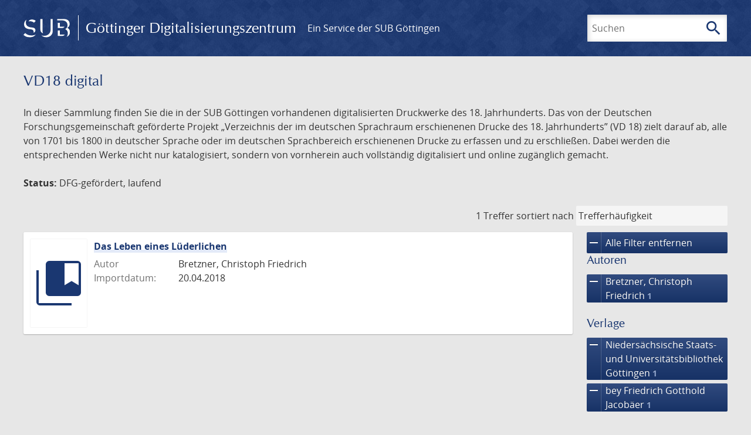

--- FILE ---
content_type: text/html; charset=UTF-8
request_url: https://gdz.sub.uni-goettingen.de/collection/vd18.digital?amp;filter%5B1%5D%5Bfacet_place_publish%5D=Gottingae&amp;filter%5B2%5D%5Bfacet_creator_personal%5D=Zollikofer,%20Georg%20Joachim&filter%5B0%5D%5Bfacet_publisher%5D=bey%20Friedrich%20Gotthold%20Jacob%C3%A4er&filter%5B1%5D%5Bfacet_place_publish%5D=Leipzig&filter%5B2%5D%5Bdc%5D=vd18.digital&filter%5B3%5D%5Bfacet_creator_personal%5D=Bretzner,%20Christoph%20Friedrich&filter%5B4%5D%5Bfacet_publisher%5D=Nieders%C3%A4chsische%20Staats-%20und%20Universit%C3%A4tsbibliothek%20G%C3%B6ttingen
body_size: 4765
content:
<!DOCTYPE html>
<html class="root" lang="de">
<head>
    <meta charset="UTF-8"/>
<meta name="viewport" content="width=device-width, initial-scale=1">
<title>VD18 digital - GDZ - Göttinger Digitalisierungszentrum</title>
<link rel="icon" type="image/x-icon" href="/favicon.ico"/>
<link rel="alternate" type="application/atom+xml" title="Atom-Feed" href="https://gdz.sub.uni-goettingen.de/feed/atom" />
<link rel="alternate" type="application/rss+xml" title="RSS-Feed" href="https://gdz.sub.uni-goettingen.de/feed/rss" />
<meta property="og:title" content="VD18 digital - GDZ - Göttinger Digitalisierungszentrum" />
<meta property="og:type" content="website" />
            <link rel="stylesheet" href="/build/app.37fdcb1a.css">
    </head>
<body class="site">

<header class="header" data-role="header">
    <div class="header_inner">
        <div class="header_main" role="banner">
            <a class="header_logo" href="/">
                <img src="/images/sub-logo.svg" alt="SUB" title="Staats- und Universitätsbibliothek Göttingen">
                <span class="header_title -long">Göttinger Digitalisierungszentrum</span>
                <span class="header_title -short">GDZ</span>
            </a>
            <div class="header_secondary">
                <a href="https://www.sub.uni-goettingen.de">
                    Ein Service der SUB Göttingen
                </a>
            </div>
        </div>

        <ul class="header_nav">
                                    <li class="header_nav-item">
                <button class="header_search-toggle">
                    <i class="icon">search</i>
                    Suchen
                </button>
            </li>
        </ul>

        
<div class="search">
    <form name="search" method="get" action="/suche" class="search_form -visible" role="search">
    <input type="text" id="search_q" name="search[q]" required="required" class="search_input" size="32" placeholder="Suchen" />
    <button type="submit" class="search_submit" name="search_submit">
        <i class="icon">search</i>
        <span class="sr-only">Suchen</span>
    </button>
    <div class="search_popup">
        <div class="search_content -visible">
                            <ul class="search_list">
                            <li class="search_item"><input type="radio" id="search_searchScope_0" name="search[searchScope]" required="required" class="search_radio" value="all" /><label class="search_label required" for="search_searchScope_0">In allen Dokumenten</label></li>
            <li class="search_item"><input type="radio" id="search_searchScope_1" name="search[searchScope]" required="required" class="search_radio" value="vd18.digital" checked="checked" /><label class="search_label required" for="search_searchScope_1">In der Sammlung: VD18 digital</label></li>
    
                </ul>
                <hr class="search_separator">
                        <p>Durchsuche</p>
            <ul class="search_list">
                        <li class="search_item"><input type="radio" id="search_searchType_0" name="search[searchType]" required="required" class="search_radio" value="metadata" checked="checked" /><label class="search_label required" for="search_searchType_0">Metadaten</label></li>
            <li class="search_item"><input type="radio" id="search_searchType_1" name="search[searchType]" required="required" class="search_radio" value="fulltext" /><label class="search_label required" for="search_searchType_1">Volltext</label></li>
            <li class="search_item"><input type="radio" id="search_searchType_2" name="search[searchType]" required="required" class="search_radio" value="default" /><label class="search_label required" for="search_searchType_2">Metadaten und Volltext</label></li>
    
            </ul>
            <p>
                <a href="/search/advanced/">Erweiterte Suche</a>
            </p>
            <button class="search_close" title="Schließen">
                <i class="icon">close</i>
                <span class="sr-only">Schließen</span>
            </button>
        </div>
    </div>
    <input type="hidden" id="search_collection" name="search[collection]" value="vd18.digital" />
    </form>
</div>

    </div>
</header>

<div class="site_wrap">
    <div class="content">
            
    <div class="collections_above">
        <header class="collections_header">
            <h1 class="collections_title">VD18 digital</h1>
        </header>

                    <p>In dieser Sammlung finden Sie die in der SUB Göttingen vorhandenen digitalisierten Druckwerke des 18. Jahrhunderts. Das von der Deutschen Forschungsgemeinschaft geförderte Projekt „Verzeichnis der im deutschen Sprachraum erschienenen Drucke des 18. Jahrhunderts” (VD 18) zielt darauf ab, alle von 1701 bis 1800 in deutscher Sprache oder im deutschen Sprachbereich erschienenen Drucke zu erfassen und zu erschließen. Dabei werden die entsprechenden Werke nicht nur katalogisiert, sondern von vornherein auch vollständig digitalisiert und online zugänglich gemacht.</p>
<p><strong>Status:</strong> DFG-gefördert, laufend</p>
            </div>
                    <div class="navigation -top">
    <div class="find_aside">
        <span class="find_count">1 Treffer</span>
        <span class="find_sort">
                
    <label for="sort">sortiert nach</label>
    <select class="find_sort-order" id="sort">
        <option value="score-desc" selected>Trefferhäufigkeit</option>
        <option value="bycreator-asc" >Autor aufsteigend</option>
        <option value="bycreator-desc" >Autor absteigend</option>
        <option value="year_publish-asc" >Jahr aufsteigend</option>
        <option value="year_publish-desc" >Jahr absteigend</option>
        <option value="date_indexed-asc" >Importdatum aufsteigend</option>
        <option value="date_indexed-desc" >Importdatum absteigend</option>
        <option value="bytitle-asc" >Titel aufsteigend</option>
        <option value="bytitle-desc" >Titel absteigend</option>
        <option value="date_modified-asc" >Änderungsdatum aufsteigend</option>
        <option value="date_modified-desc" >Änderungsdatum absteigend</option>
            </select>
</span>
    </div>
        

</div>

        <div class="result">

                            <section class="facets">
                    
<div class="facets_header">
    <button class="facets_toggle -show">Filter anzeigen</button>
    <button class="facets_toggle -hide hidden">Filter ausblenden</button>
</div>

<div class="facets_body">
                    <a class="facets_remove" href="/collection/vd18.digital?amp;filter%5B1%5D%5Bfacet_place_publish%5D=Gottingae&amp;amp;filter%5B2%5D%5Bfacet_creator_personal%5D=Zollikofer,%20Georg%20Joachim">
            <i class="icon">remove</i>
            Alle Filter entfernen
        </a>
    
                                                                                                                                                            
        <article class="facet">
                        
            <h2>Autoren</h2>

            <ol class="facet_list">
                                                                                                                                        <li class="facet_item">
                                                                                                                                                                                                                                                                                                                                                                                                                                                                                                                                                                                                <a class="facet_link -remove" href="/collection/vd18.digital?amp;filter%5B1%5D%5Bfacet_place_publish%5D=Gottingae&amp;amp;filter%5B2%5D%5Bfacet_creator_personal%5D=Zollikofer,%20Georg%20Joachim&amp;filter%5B0%5D%5Bfacet_publisher%5D=bey%20Friedrich%20Gotthold%20Jacob%C3%A4er&amp;filter%5B1%5D%5Bfacet_place_publish%5D=Leipzig&amp;filter%5B2%5D%5Bdc%5D=vd18.digital&amp;filter%5B3%5D%5Bfacet_publisher%5D=Nieders%C3%A4chsische%20Staats-%20und%20Universit%C3%A4tsbibliothek%20G%C3%B6ttingen&amp;page=1" title="Filter entfernen: Autor ist „Bretzner, Christoph Friedrich“">
                                    <i class="icon">remove</i>
                                    Bretzner, Christoph Friedrich&nbsp;<span class="facet_count">1</span>
                                </a>
                            </li>
                                                                                                                                        </ol>

                            <button class="facet_list-toggle -expand">
                    <i class="icon">expand_more</i>
                    Mehr anzeigen
                </button>

                <button class="facet_list-toggle -collapse">
                    <i class="icon">expand_less</i>
                    Weniger anzeigen
                </button>
                    </article>
                                                                                                                                                                                                
        <article class="facet">
                        
            <h2>Verlage</h2>

            <ol class="facet_list">
                                                                                                                                        <li class="facet_item">
                                                                                                                                                                                                                                                                                                                                                                                                                                                                                                                                                                                                <a class="facet_link -remove" href="/collection/vd18.digital?amp;filter%5B1%5D%5Bfacet_place_publish%5D=Gottingae&amp;amp;filter%5B2%5D%5Bfacet_creator_personal%5D=Zollikofer,%20Georg%20Joachim&amp;filter%5B0%5D%5Bfacet_publisher%5D=bey%20Friedrich%20Gotthold%20Jacob%C3%A4er&amp;filter%5B1%5D%5Bfacet_place_publish%5D=Leipzig&amp;filter%5B2%5D%5Bdc%5D=vd18.digital&amp;filter%5B3%5D%5Bfacet_creator_personal%5D=Bretzner,%20Christoph%20Friedrich&amp;page=1" title="Filter entfernen: Verlag ist „Niedersächsische Staats- und Universitätsbibliothek Göttingen“">
                                    <i class="icon">remove</i>
                                    Niedersächsische Staats- und Universitätsbibliothek Göttingen&nbsp;<span class="facet_count">1</span>
                                </a>
                            </li>
                                                                                                <li class="facet_item">
                                                                                                                                                                                                                                                                                                                                                                                                                                                                                                                                                                                                <a class="facet_link -remove" href="/collection/vd18.digital?amp;filter%5B1%5D%5Bfacet_place_publish%5D=Gottingae&amp;amp;filter%5B2%5D%5Bfacet_creator_personal%5D=Zollikofer,%20Georg%20Joachim&amp;filter%5B0%5D%5Bfacet_place_publish%5D=Leipzig&amp;filter%5B1%5D%5Bdc%5D=vd18.digital&amp;filter%5B2%5D%5Bfacet_creator_personal%5D=Bretzner,%20Christoph%20Friedrich&amp;filter%5B3%5D%5Bfacet_publisher%5D=Nieders%C3%A4chsische%20Staats-%20und%20Universit%C3%A4tsbibliothek%20G%C3%B6ttingen&amp;page=1" title="Filter entfernen: Verlag ist „bey Friedrich Gotthold Jacobäer“">
                                    <i class="icon">remove</i>
                                    bey Friedrich Gotthold Jacobäer&nbsp;<span class="facet_count">1</span>
                                </a>
                            </li>
                                                                                                                                                                                    </ol>

                            <button class="facet_list-toggle -expand">
                    <i class="icon">expand_more</i>
                    Mehr anzeigen
                </button>

                <button class="facet_list-toggle -collapse">
                    <i class="icon">expand_less</i>
                    Weniger anzeigen
                </button>
                    </article>
                                                                                                                                                                    
        <article class="facet">
                        
            <h2>Orte</h2>

            <ol class="facet_list">
                                                                                                                                                                                    <li class="facet_item">
                                                                                                                                                                                                                                                                                                                                                                                                                                                                                                                                                                                                <a class="facet_link -remove" href="/collection/vd18.digital?amp;filter%5B1%5D%5Bfacet_place_publish%5D=Gottingae&amp;amp;filter%5B2%5D%5Bfacet_creator_personal%5D=Zollikofer,%20Georg%20Joachim&amp;filter%5B0%5D%5Bfacet_publisher%5D=bey%20Friedrich%20Gotthold%20Jacob%C3%A4er&amp;filter%5B1%5D%5Bdc%5D=vd18.digital&amp;filter%5B2%5D%5Bfacet_creator_personal%5D=Bretzner,%20Christoph%20Friedrich&amp;filter%5B3%5D%5Bfacet_publisher%5D=Nieders%C3%A4chsische%20Staats-%20und%20Universit%C3%A4tsbibliothek%20G%C3%B6ttingen&amp;page=1" title="Filter entfernen: Ort ist „Leipzig“">
                                    <i class="icon">remove</i>
                                    Leipzig&nbsp;<span class="facet_count">1</span>
                                </a>
                            </li>
                                                                                                                    <li class="facet_item">
                                                                                                <a class="facet_link" href="/collection/vd18.digital?amp;filter%5B1%5D%5Bfacet_place_publish%5D=Gottingae&amp;amp;filter%5B2%5D%5Bfacet_creator_personal%5D=Zollikofer,%20Georg%20Joachim&amp;filter%5B0%5D%5Bfacet_publisher%5D=bey%20Friedrich%20Gotthold%20Jacob%C3%A4er&amp;filter%5B1%5D%5Bfacet_place_publish%5D=Leipzig&amp;filter%5B2%5D%5Bdc%5D=vd18.digital&amp;filter%5B3%5D%5Bfacet_creator_personal%5D=Bretzner,%20Christoph%20Friedrich&amp;filter%5B4%5D%5Bfacet_publisher%5D=Nieders%C3%A4chsische%20Staats-%20und%20Universit%C3%A4tsbibliothek%20G%C3%B6ttingen&amp;filter%5B5%5D%5Bfacet_place_publish%5D=G%C3%B6ttingen" title="Filter hinzufügen: Ort ist „Göttingen“">
                                    Göttingen&nbsp;<span class="facet_count">1</span>
                                </a>
                            </li>
                                                                                                                    </ol>

                            <button class="facet_list-toggle -expand">
                    <i class="icon">expand_more</i>
                    Mehr anzeigen
                </button>

                <button class="facet_list-toggle -collapse">
                    <i class="icon">expand_less</i>
                    Weniger anzeigen
                </button>
                    </article>
                                                                                                                                                                                
        <article class="facet">
                        
            <h2>Sammlungen</h2>

            <ol class="facet_list">
                                                                                                                                        <li class="facet_item">
                                                                                                                                                                                                                                                                                                                                                                                                                                                                                                                                                                                                <a class="facet_link -remove" href="/collection/vd18.digital?amp;filter%5B1%5D%5Bfacet_place_publish%5D=Gottingae&amp;amp;filter%5B2%5D%5Bfacet_creator_personal%5D=Zollikofer,%20Georg%20Joachim&amp;filter%5B0%5D%5Bfacet_publisher%5D=bey%20Friedrich%20Gotthold%20Jacob%C3%A4er&amp;filter%5B1%5D%5Bfacet_place_publish%5D=Leipzig&amp;filter%5B2%5D%5Bfacet_creator_personal%5D=Bretzner,%20Christoph%20Friedrich&amp;filter%5B3%5D%5Bfacet_publisher%5D=Nieders%C3%A4chsische%20Staats-%20und%20Universit%C3%A4tsbibliothek%20G%C3%B6ttingen&amp;page=1" title="Filter entfernen: Sammlung ist „VD18 digital“">
                                    <i class="icon">remove</i>
                                    VD18 digital&nbsp;<span class="facet_count">1</span>
                                </a>
                            </li>
                                                                                                                                        </ol>

                            <button class="facet_list-toggle -expand">
                    <i class="icon">expand_more</i>
                    Mehr anzeigen
                </button>

                <button class="facet_list-toggle -collapse">
                    <i class="icon">expand_less</i>
                    Weniger anzeigen
                </button>
                    </article>
            </div>
                </section>
            
            <ol class="result_list" start="1">
                
                                        <li class="result_item">
    <article class="result_wrap">
        <div class="result_left">
                                                    
                            <a class="result_thumbnail" href="/id/PPN1010728830?origin=/collection/vd18.digital?amp%253Bfilter%255B1%255D%255Bfacet_place_publish%255D%3DGottingae%26amp%253Bfilter%255B2%255D%255Bfacet_creator_personal%255D%3DZollikofer%252C%2520Georg%2520Joachim%26filter%255B0%255D%255Bfacet_publisher%255D%3Dbey%2520Friedrich%2520Gotthold%2520Jacob%25C3%25A4er%26filter%255B1%255D%255Bfacet_place_publish%255D%3DLeipzig%26filter%255B2%255D%255Bdc%255D%3Dvd18.digital%26filter%255B3%255D%255Bfacet_creator_personal%255D%3DBretzner%252C%2520Christoph%2520Friedrich%26filter%255B4%255D%255Bfacet_publisher%255D%3DNieders%25C3%25A4chsische%2520Staats-%2520und%2520Universit%25C3%25A4tsbibliothek%2520G%25C3%25B6ttingen&amp;collection=vd18.digital">
                    <img src="/images/collections.svg" alt="">
                </a>
                    </div>

        <div class="result_metadata">
            <h2 class="result_title">
                <a class="result_link" title="Das Leben eines Lüderlichen" href="/id/PPN1010728830?origin=/collection/vd18.digital?amp%253Bfilter%255B1%255D%255Bfacet_place_publish%255D%3DGottingae%26amp%253Bfilter%255B2%255D%255Bfacet_creator_personal%255D%3DZollikofer%252C%2520Georg%2520Joachim%26filter%255B0%255D%255Bfacet_publisher%255D%3Dbey%2520Friedrich%2520Gotthold%2520Jacob%25C3%25A4er%26filter%255B1%255D%255Bfacet_place_publish%255D%3DLeipzig%26filter%255B2%255D%255Bdc%255D%3Dvd18.digital%26filter%255B3%255D%255Bfacet_creator_personal%255D%3DBretzner%252C%2520Christoph%2520Friedrich%26filter%255B4%255D%255Bfacet_publisher%255D%3DNieders%25C3%25A4chsische%2520Staats-%2520und%2520Universit%25C3%25A4tsbibliothek%2520G%25C3%25B6ttingen&amp;collection=vd18.digital">Das Leben eines Lüderlichen</a>
                <button class="result_title-toggle -expand">
                    <i class="icon">expand_more</i>
                    Ganzen Titel anzeigen
                </button>
                <button class="result_title-toggle -collapse">
                    <i class="icon">expand_less</i>
                    Titel verkleinern
                </button>
            </h2>

                        
            <dl class="result_info">
                                    <dt>Autor</dt>
                    <dd>
                                                    Bretzner, Christoph Friedrich                                            </dd>
                                
                <dt>Importdatum:</dt>
                <dd>
                    20.04.2018
                </dd>
            </dl>
                    </div>
    </article>
</li>
                            </ol>
        </div>
        <div class="navigation -bottom">
            

        </div>
        </div>

    <div class="footer">
    <div class="footer_left">
        <ul>
            <li>
                <a href="/site/help">Hilfe zur Suche</a>
            </li>
            <li>
                <a href="/site/contact">Kontakt</a>
            </li>
            <li>
                <a href="/site/imprint">Impressum</a>
            </li>
            <li>
                <a href="/site/privacy">Datenschutz</a>
            </li>
        </ul>
    </div>
    <div class="footer_right">
        <ul>
            <li>
                <a href="/feedback/">Feedback</a>
            </li>
            <li>
                <a href="/feed/rss">RSS-Feed</a>
                <a class="link_mastodon" rel="me" href="https://openbiblio.social/@just_scanned">Mastodon</a>
            </li>
        </ul>
    </div>
</div>
</div>

<div class="colophon">
    <div class="colophon_inner">
        <div class="colophon_above">
            <h6>Just scanned</h6>
            <hx:include src="/_fragment?_hash=mBB0qNQ2%2BU8oUJgny7p2taBFPb0AFEMwv47qC7cJJXg%3D&amp;_path=_format%3Dhtml%26_locale%3Dde%26_controller%3DApp%255CController%255CDocumentController%253A%253AjustScanned"></hx:include>
        </div>
        <div class="colophon_links">
            <div class="colophon_column">
                <h6><a href="https://www.zvdd.de" rel="noreferrer" title="ZVDD - Zentrales Verzeichnis digitalisierter Drucke"
                    target="_blank" class="external-link-new-window">ZVDD - Zentrales Verzeichnis digitalisierter
                        Drucke</a></h6>
                <p class="colophon-copy">Ist Ihr gesuchtes Werk noch nicht in unserem digitalen Bestand? Dann probieren Sie es doch in unserem ZVDD Portal, das mehr als 1.600.000 bundesweit digitalisierte Werke nachweist.</p>
            </div>
            <div class="colophon_column">
                <h6><a href="https://www.sub.uni-goettingen.de/spenden-foerdern/digiwunschbuch/" rel="noreferrer" title="DigiWunschbuch" target="_blank"
                    class="external-link-new-window">DigiWunschbuch</a></h6>
                <p class="colophon-copy">Die Niedersächsische Staats- und Universitätsbibliothek Göttingen (SUB) bietet mit dem Service „DigiWunschbuch” die Möglichkeit, Patenschaften für die Digitalisierung von Büchern zu übernehmen.
                Übernehmen Sie die Patenschaft für die Digitalisierung Ihres Wunschbuches.</p>

            </div>
            <div class="colophon_column">
                <h6><a href="http://www.gutenbergdigital.de/" rel="noreferrer" title="Gutenberg Digital" target="_blank"
                    class="external-link-new-window">Gutenberg Digital</a></h6>
                <p class="colophon-copy">Besuchen Sie das Faksimile der Göttinger Gutenberg Bibel.</p>
            </div>
        </div>
    </div>

    <div class="colophon_top-link">
        <a title="Zurück zum Seitenanfang" href="#top">
            <i class="icon">keyboard_arrow_up</i>
            <span class="sr-only">Zurück zum Seitenanfang</span>
        </a>
    </div>
</div>

  <script src="/build/runtime.68cbd603.js"></script><script src="/build/app.6fd6ece5.js"></script>
<script src="//matomo.gwdg.de/matomo.js" type="text/javascript"></script>
<script type="text/javascript">
  try {
    var matomoTracker = Piwik.getTracker("//matomo.gwdg.de/matomo.php", 143);
    matomoTracker.enableLinkTracking();
    matomoTracker.setDomains(["gdz.sub.uni-goettingen.de", "gdz-srv1.sub.uni-goettingen.de", "resolver.sub.uni-goettingen.de"]);
    matomoTracker.trackGoal(1);
    matomoTracker.setDownloadClasses(["pdfdownload"]);
    matomoTracker.trackPageView();
  } catch (err) {
}
</script>
</body>
